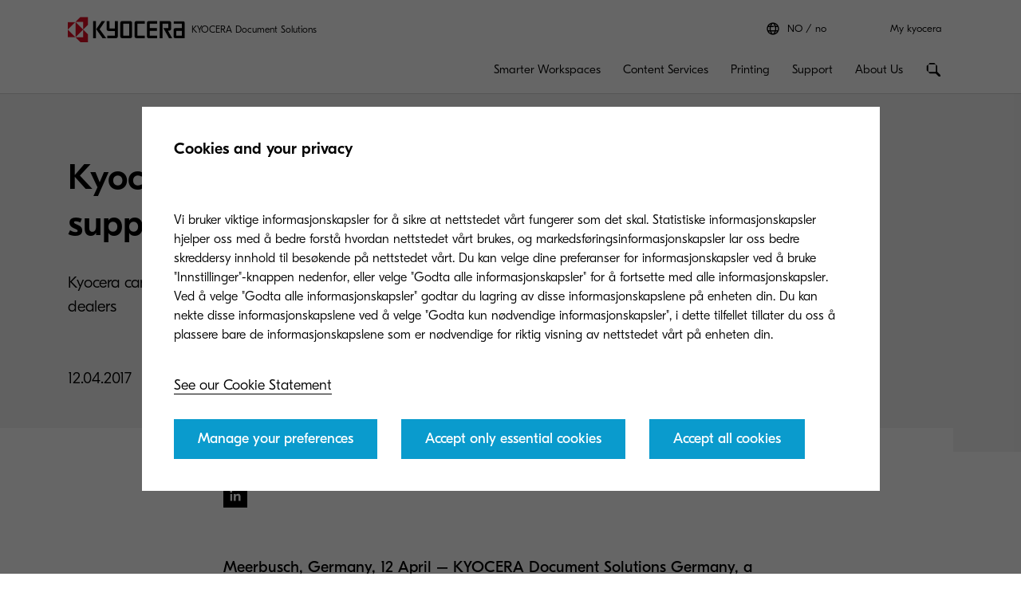

--- FILE ---
content_type: text/html;charset=utf-8
request_url: https://www.kyoceradocumentsolutions.no/no/about-us/contact-us/press/kyocera-crowned-germany-s-top-printing-supplier-by-sales-profess.html
body_size: 19122
content:
 <!DOCTYPE HTML>
<html lang="no-NO">
    <head>
    <meta charset="UTF-8"/>
    



  <script defer="defer" type="text/javascript" src="/.rum/@adobe/helix-rum-js@%5E2/dist/rum-standalone.js"></script>
<link rel="preload" href="/etc.clientlibs/kdc-global/clientlibs/clientlib-migrate/resources/fonts/GT-Eesti-Pro-Light.woff2" as="font" type="font/woff2" crossorigin/>
  <link rel="preload" href="/etc.clientlibs/kdc-global/clientlibs/clientlib-migrate/resources/fonts/GT-Eesti-Pro-Regular.woff2" as="font" type="font/woff2" crossorigin/>
  <link rel="preload" href="/etc.clientlibs/kdc-global/clientlibs/clientlib-migrate/resources/fonts/GT-Eesti-Pro-Medium.woff2" as="font" type="font/woff2" crossorigin/>


<!-- Migrated SiteStructure model class from Kyocera to KDC-GLOBAL -->
<script data-datalayer-script data-datalayer-event-schema='
  {
      &quot;event&quot;: {
          &quot;eventName&quot;: &quot;&quot;,
          &quot;eventAction&quot;: &quot;&quot;,
          &quot;eventComponent&quot;: &quot;&quot;,
          &quot;eventType&quot;: &quot;&quot;
         }
  }' data-datalayer-profile-schema='
  {
      &quot;profile&quot;: {
          &quot;userType&quot;: &quot;&quot;,
          &quot;loginStatus&quot;: &quot;&quot;,
          &quot;userId&quot;: &quot;&quot;,
          &quot;ckCatAnalytics&quot;: &quot;&quot;,
          &quot;ckCatMarketing&quot;: &quot;&quot;
         }
  }' data-datalayer-search-schema='
  {
      &quot;search&quot;: {
          &quot;searchTerm&quot;: &quot;&quot;
         }
  }' data-datalayer-product-schema='
  {
    &quot;product&quot;: {
      &quot;businessCategory&quot;: &quot;&quot;,
      &quot;label&quot;: &quot;&quot;,
      &quot;productClass&quot;: &quot;&quot;,
      &quot;name&quot;: &quot;&quot;
      }
  }' data-launch-url="//assets.adobedtm.com/1e42da7e0aa8/c15b59a3fb7c/launch-577eaeac4f68.min.js">
  window.dataLayer = [{
    'page': {
      'pageName': 'Kyocera crowned Germany\x27s top printing supplier by sales professionals',
      'pageType': '\/conf\/kdc\u002Dglobal\/settings\/wcm\/templates\/press\u002Drelease\u002Dtemplate',
      'market': 'no',
      'language': 'no',
      'siteSection': 'about\u002Dus'
    }
  }];
</script>


<meta property="og:title" content="Kyocera crowned Germany&#39;s top printing supplier by sales professionals"/>
<meta name="twitter:title" content="Kyocera crowned Germany&#39;s top printing supplier by sales professionals"/>
<meta property="og:description"/>
<meta name="twitter:description"/>


<meta property="og:image" content="https://www.kyoceradocumentsolutions.no/content/dam/kyocera/common/images/large-square/square-540x540-press-release.jpg"/>
<meta name="twitter:image" content="https://www.kyoceradocumentsolutions.no/content/dam/kyocera/common/images/large-square/square-540x540-press-release.jpg"/>
<meta property="og:type" content="website"/>
<meta name="twitter:card" content="summary"/>


<meta property="og:url" content="https://www.kyoceradocumentsolutions.no/no/about-us/contact-us/press/kyocera-crowned-germany-s-top-printing-supplier-by-sales-profess.html"/>
<meta name="twitter:url" content="https://www.kyoceradocumentsolutions.no/no/about-us/contact-us/press/kyocera-crowned-germany-s-top-printing-supplier-by-sales-profess.html"/>











<script type="application/ld+json">
  {
    "@context": "http://schema.org",
    "@type": "Organization",
    "name": "KYOCERA Document Solutions",
    "logo": "https://www.kyoceradocumentsolutions.no/content/dam/kyocera/common/images/logo/kyocera-logo.svg",
    "telephone": "",
    "address": {
      "@type": "PostalAddress",
      "streetAddress": "",
      "addressLocality": "",
      "addressRegion": "",
      "addressCountry": "",
      "postalCode": ""
    },
    "url": "https://www.kyoceradocumentsolutions.no/no/about-us/contact-us/press/kyocera-crowned-germany-s-top-printing-supplier-by-sales-profess.html"
  }
</script>






<!--Taking out product schema temporarily, once we have the required data we will add it back-->
<!--<sly data-sly-include="social/productSchema.html"></sly>-->





<meta http-equiv="X-UA-Compatible" content="IE=edge"/>
<meta name="viewport" content="width=device-width, initial-scale=1"/>




    
<link rel="stylesheet" href="/etc.clientlibs/kdc-global/clientlibs/clientlib-dependencies.lc-d41d8cd98f00b204e9800998ecf8427e-lc.min.css" type="text/css">
<link rel="stylesheet" href="/etc.clientlibs/kdc-global/clientlibs/clientlib-base.lc-ab9615ddb3c180b4ddb8899ab0e01c69-lc.min.css" type="text/css">
<link rel="stylesheet" href="/etc.clientlibs/kdc-global/clientlibs/clientlib-migrate.lc-0f1cc0d7e1fff19dafaf2d334ab95b75-lc.min.css" type="text/css">





<script>
    const reCaptchaScript = document.createElement('script');
    reCaptchaScript.type = 'text/javascript';
    reCaptchaScript.async = true;
    reCaptchaScript.defer = true;
    reCaptchaScript.src = 'https://www.google.com/recaptcha/api.js';
    document.head.append(reCaptchaScript);
  </script>



<title>Kyocera crowned Germany&#39;s top printing supplier by sales professionals</title>












    
    

    

    
    
    
    
    

    
</head>
    <!-- Migrated DistinguisherModel sling model from Kyocera to KDC-GLOBAL -->
       <body data-template="kyocera" role="main">
       
       
       
       <div class="root container responsivegrid">

    
    <div id="container-4ca90156c1" class="cmp-container">
        


<div class="aem-Grid aem-Grid--12 aem-Grid--default--12 ">
    
    <div class="experiencefragment kda-kdem-header aem-GridColumn aem-GridColumn--default--12">
<div id="experiencefragment-145c2555a4" class="cmp-experiencefragment cmp-experiencefragment--common-header">


    
    <div id="container-1f5ec3dcda" class="cmp-container">
        


<div class="aem-Grid aem-Grid--12 aem-Grid--default--12 ">
    
    <div class="container responsivegrid kdc-container--fixed aem-GridColumn aem-GridColumn--default--12">

    
    <div id="container-3211e59c7f" class="cmp-container">
        


<div class="aem-Grid aem-Grid--12 aem-Grid--default--12 ">
    
    <div class="header base page basicpage aem-GridColumn aem-GridColumn--default--12"><!-- SDI include (path: /content/experience-fragments/kyocera/no/public/no/header/common-header/master/_jcr_content/root/container/header.nocache.html/kdc-global/components/structure/header, resourceType: kdc-global/components/structure/header) -->

<header class="l-header" id="content__experience-fragments__kyocera__no__public__no__header__common-header__master__jcr__content__root__container__header" data-login-trigger-container>
  <div class="l-container l-header__container-top">
    <div class="l-header__logo-container">
      <div class="kdc-header-sitename c-logo">
    <div id="logo-c2b99131ff">
        
            <a class="kdc-header-sitename-brands__logo" href="/no.html">
                <img alt="KYOCERA Document Solutions Norge" src="/content/dam/kyocera-group-assets/shared/images/logo/kyocera-logo.svg"/>
            </a>
        
        <div class="kdc-header-sitename__text">
            <p>KYOCERA Document Solutions</p>
        </div>
    </div>


    
</div>
    </div>
    

<div class="l-header__tools l-header-tools">
    <div class="l-container l-header-tools__container">
        <ul class="l-header-tools__list">
            <li class="l-header__language-selector" aria-label="Language selector">
  <a class="l-header__language-selector-link" href="https://www.kyoceradocumentsolutions.no/no/about-us/contact-us/kyocera-around-the-world.html">
    <div class="l-header__language-icon c-icon">
      <svg>
        <use xlink:href="#icon-globe"></use>
      </svg>
    </div>
    <span class="l-header__language-abbreviation">NO</span>
    <span class="l-header__country-name">no</span>
  </a>
</li>

            
            <li class="l-header-tools__item">
                <a data-datalayer-event='{"event":{"eventName":"Partner Login","eventAction":"search","eventComponent":"search","eventType":"cta"}}' href="/no/my-kyocera.html" class="l-header-tools__link" aria-label="Login to your account">My kyocera </a>
                
            </li>
            
        </ul>
    </div>
</div>





  </div>
  <div class="l-container l-header__container-bottom">
    <div class="l-header__container l-header__wrapper">
        

<div class="l-header__buttons-container">
  <li class="l-header__language-selector" aria-label="Language selector">
  <a class="l-header__language-selector-link" href="https://www.kyoceradocumentsolutions.no/no/about-us/contact-us/kyocera-around-the-world.html">
    <div class="l-header__language-icon c-icon">
      <svg>
        <use xlink:href="#icon-globe"></use>
      </svg>
    </div>
    <span class="l-header__language-abbreviation">NO</span>
    <span class="l-header__country-name">no</span>
  </a>
</li>

  <div class="l-header-buttons">
    
    <a title="My kyocera" class="l-header-buttons__item l-header-user-panel__button" href="/no/my-kyocera.html" data-datalayer-event="{"event":{"eventName":"Partner Login","eventAction":"search","eventComponent":"search","eventType":"cta"}}">
    <span class="l-header-buttons__icon c-icon c-icon--sm">
          <svg role="img"><use xlink:href="#icon-user"></use></svg>
        </span>
    </a>
    

    
    
  </div>
</div>

            <div class="nav navigation kda-kdem-nav__heirarchy"><div class="navigation-wrapper" data-nav data-nav-menu>

    <!-- Header Buttons -->
    <div class="l-header__buttons-container">
        <div class="l-header-buttons">
            <button title="Menu" class="l-header-buttons__item l-header-buttons__item--toggle" data-nav-trigger="nav" data-nav-item="">
                <span class="l-header-buttons__icon c-icon c-icon--sm">
                    <svg>
                        <use xlink:href="#icon-menu"></use>
                    </svg>
                </span>
                <span class="l-header-buttons__icon c-icon c-icon--sm">
                    <svg>
                        <use xlink:href="#icon-close"></use>
                    </svg>
                </span>
            </button>
        </div>
    </div>

    <!-- Navigation Menu -->
    <nav id="navigation-74c8fe5fab" class="cmp-navigation" itemscope itemtype="http://schema.org/SiteNavigationElement" data-nav-menu="nav" role="navigation">

        <ul class="cmp-navigation__group">
            <li class="cmp-navigation__item cmp-navigation__item--level-0 cmp-navigation__item--active">
                <a data-cmp-clickable class="cmp-navigation__item-link">
                </a>
                <ul class="cmp-navigation__group cmp-navigation__group--level-1 cmp-navigation__group--main" data-nav-menu="main">
                    <li class="cmp-navigation__item cmp-navigation__item--level-1">

                        <!-- Navigation Link -->
                        <a data-nav-trigger="smarter-workspaces" class="cmp-navigation__item-link cmp-navigation__item-link--primary " href="/no/smarter-workspaces.html">
                            <span class="cmp-navigation__item-back cmp-navigation__item-icon cmp-navigation__item-icon--sm">
                                <svg>
                                    <use xlink:href="#icon-arrow-left"></use>
                                </svg>
                            </span>
                            <span>Smarter Workspaces</span>
                        </a>

                        <!-- Submenu -->
                        <div class="cmp-navigation__wrapper" data-nav-menu="smarter-workspaces">
                            <div class="cmp-navigation__container">
                                <aside class="cmp-navigation__teaser">
                                    <div class="cmp-navigation__teaser-content">
                                        <span class="cmp-navigation__teaser-title cmp-navigation__teaser-title--h2 cmp-navigation__teaser-title--spacer-m">
                                            Smarter Workspaces
                                        </span>
                                        <p class="cmp-navigation__teaser-text">
                                            We combine professional expertise with a human kind of partnership.
                                        </p>
                                    </div>

                                    
                                        <div class="button kdc-button kdc-button--mobile">
                                            <a class="cmp-button cmp-button--justify-center" href="/no/smarter-workspaces.html">
                                                <span class="cmp-button__text">Discover how</span>
                                            </a>
                                        </div>
                                    

                                    
                                        <div class="button kdc-button kdc-button--desktop">
                                            <a class="cmp-button cmp-button--justify-center" href="/no/smarter-workspaces.html">
                                                <span class="cmp-button__text">Discover how</span>
                                            </a>
                                        </div>
                                    
                                </aside>

                        <!-- Submenu Content -->
                        
                            <ul class="cmp-navigation__group cmp-navigation__group--level-2 cmp-navigation__group--nested">
                                <li class="cmp-navigation__item cmp-navigation__item--level-2">
                                    
        <a data-nav-trigger="business-challenges" class="cmp-navigation__item-link cmp-navigation__item-link--secondary " href="/no/smarter-workspaces/business-challenges.html">
            <span class="cmp-navigation__item-label">
                
                
                Business Challenges
                
                <span class="cmp-navigation__item-underline">
                    <svg class="cmp-navigation__item-underline-svg">
                        <use xlink:href="#icon-gesture-underline"></use>
                    </svg>
                </span>
            </span>
        </a>

                                    <ul class="cmp-navigation__group cmp-navigation__group--level-3 cmp-navigation__group--nested" data-nav-menu="business-challenges">
                                        
                                            <li class="cmp-navigation__item cmp-navigation__item--level-3">
                                                
        <a data-nav-trigger="business-challenges" class="cmp-navigation__item-link  " href="/no/smarter-workspaces/business-challenges.html">
            <span class="cmp-navigation__item-label">
                
                Business Challenges
                
                
                <span class="cmp-navigation__item-underline">
                    <svg class="cmp-navigation__item-underline-svg">
                        <use xlink:href="#icon-gesture-underline"></use>
                    </svg>
                </span>
            </span>
        </a>

                                            </li>
                                        
                                        <li class="cmp-navigation__item
                                        cmp-navigation__item--level-3">
                                            
        <a data-nav-trigger="the-cloud" class="cmp-navigation__item-link  " href="/no/smarter-workspaces/business-challenges/the-cloud.html">
            <span class="cmp-navigation__item-label">
                
                The Cloud
                
                
                <span class="cmp-navigation__item-underline">
                    <svg class="cmp-navigation__item-underline-svg">
                        <use xlink:href="#icon-gesture-underline"></use>
                    </svg>
                </span>
            </span>
        </a>

                                        </li>
<li class="cmp-navigation__item
                                        cmp-navigation__item--level-3">
                                            
        <a data-nav-trigger="security" class="cmp-navigation__item-link  " href="/no/smarter-workspaces/business-challenges/security.html">
            <span class="cmp-navigation__item-label">
                
                Security
                
                
                <span class="cmp-navigation__item-underline">
                    <svg class="cmp-navigation__item-underline-svg">
                        <use xlink:href="#icon-gesture-underline"></use>
                    </svg>
                </span>
            </span>
        </a>

                                        </li>
<li class="cmp-navigation__item
                                        cmp-navigation__item--level-3">
                                            
        <a data-nav-trigger="paperless" class="cmp-navigation__item-link  " href="/no/smarter-workspaces/business-challenges/paperless.html">
            <span class="cmp-navigation__item-label">
                
                Paperless
                
                
                <span class="cmp-navigation__item-underline">
                    <svg class="cmp-navigation__item-underline-svg">
                        <use xlink:href="#icon-gesture-underline"></use>
                    </svg>
                </span>
            </span>
        </a>

                                        </li>
<li class="cmp-navigation__item
                                        cmp-navigation__item--level-3">
                                            
        <a data-nav-trigger="mobility" class="cmp-navigation__item-link  " href="/no/smarter-workspaces/business-challenges/mobility.html">
            <span class="cmp-navigation__item-label">
                
                Mobility
                
                
                <span class="cmp-navigation__item-underline">
                    <svg class="cmp-navigation__item-underline-svg">
                        <use xlink:href="#icon-gesture-underline"></use>
                    </svg>
                </span>
            </span>
        </a>

                                        </li>
<li class="cmp-navigation__item
                                        cmp-navigation__item--level-3">
                                            
        <a data-nav-trigger="innovation" class="cmp-navigation__item-link  " href="/no/smarter-workspaces/business-challenges/innovation.html">
            <span class="cmp-navigation__item-label">
                
                Innovation
                
                
                <span class="cmp-navigation__item-underline">
                    <svg class="cmp-navigation__item-underline-svg">
                        <use xlink:href="#icon-gesture-underline"></use>
                    </svg>
                </span>
            </span>
        </a>

                                        </li>

                                    </ul>
                                
                                <li class="cmp-navigation__item cmp-navigation__item--level-2">
                                    
        <a data-nav-trigger="insights-hub" class="cmp-navigation__item-link cmp-navigation__item-link--secondary " href="/no/smarter-workspaces/insights-hub/insights-from-kyocera.html">
            <span class="cmp-navigation__item-label">
                
                
                Insights Hub
                
                <span class="cmp-navigation__item-underline">
                    <svg class="cmp-navigation__item-underline-svg">
                        <use xlink:href="#icon-gesture-underline"></use>
                    </svg>
                </span>
            </span>
        </a>

                                    <ul class="cmp-navigation__group cmp-navigation__group--level-3 cmp-navigation__group--nested" data-nav-menu="insights-hub">
                                        
                                            <li class="cmp-navigation__item cmp-navigation__item--level-3">
                                                
        <a data-nav-trigger="insights-hub" class="cmp-navigation__item-link  " href="/no/smarter-workspaces/insights-hub/insights-from-kyocera.html">
            <span class="cmp-navigation__item-label">
                
                Insights from Kyocera
                
                
                <span class="cmp-navigation__item-underline">
                    <svg class="cmp-navigation__item-underline-svg">
                        <use xlink:href="#icon-gesture-underline"></use>
                    </svg>
                </span>
            </span>
        </a>

                                            </li>
                                        
                                        <li class="cmp-navigation__item
                                        cmp-navigation__item--level-3">
                                            
        <a data-nav-trigger="articles" class="cmp-navigation__item-link  " href="/no/smarter-workspaces/insights-hub/articles.html">
            <span class="cmp-navigation__item-label">
                
                Articles
                
                
                <span class="cmp-navigation__item-underline">
                    <svg class="cmp-navigation__item-underline-svg">
                        <use xlink:href="#icon-gesture-underline"></use>
                    </svg>
                </span>
            </span>
        </a>

                                        </li>
<li class="cmp-navigation__item
                                        cmp-navigation__item--level-3">
                                            
        <a data-nav-trigger="whitepapers" class="cmp-navigation__item-link  " href="/no/smarter-workspaces/insights-hub/whitepapers.html">
            <span class="cmp-navigation__item-label">
                
                Whitepapers
                
                
                <span class="cmp-navigation__item-underline">
                    <svg class="cmp-navigation__item-underline-svg">
                        <use xlink:href="#icon-gesture-underline"></use>
                    </svg>
                </span>
            </span>
        </a>

                                        </li>
<li class="cmp-navigation__item
                                        cmp-navigation__item--level-3">
                                            
        <a data-nav-trigger="e-books" class="cmp-navigation__item-link  " href="/no/smarter-workspaces/insights-hub/e-books.html">
            <span class="cmp-navigation__item-label">
                
                E-books
                
                
                <span class="cmp-navigation__item-underline">
                    <svg class="cmp-navigation__item-underline-svg">
                        <use xlink:href="#icon-gesture-underline"></use>
                    </svg>
                </span>
            </span>
        </a>

                                        </li>
<li class="cmp-navigation__item
                                        cmp-navigation__item--level-3">
                                            
        <a data-nav-trigger="case-studies" class="cmp-navigation__item-link  " href="/no/smarter-workspaces/insights-hub/case-studies.html">
            <span class="cmp-navigation__item-label">
                
                Case Studies
                
                
                <span class="cmp-navigation__item-underline">
                    <svg class="cmp-navigation__item-underline-svg">
                        <use xlink:href="#icon-gesture-underline"></use>
                    </svg>
                </span>
            </span>
        </a>

                                        </li>

                                    </ul>
                                
                                <li class="cmp-navigation__item cmp-navigation__item--level-2">
                                    
        <a data-nav-trigger="sustainability-report-economist-impact" class="cmp-navigation__item-link cmp-navigation__item-link--secondary " href="/no/smarter-workspaces/sustainability-report-economist-impact.html">
            <span class="cmp-navigation__item-label">
                
                
                The Economist
                
                <span class="cmp-navigation__item-underline">
                    <svg class="cmp-navigation__item-underline-svg">
                        <use xlink:href="#icon-gesture-underline"></use>
                    </svg>
                </span>
            </span>
        </a>

                                    
                                
                            </div>
                        </div>
                    </li>
                
                    <li class="cmp-navigation__item cmp-navigation__item--level-1">

                        <!-- Navigation Link -->
                        <a data-nav-trigger="content-services" class="cmp-navigation__item-link cmp-navigation__item-link--primary " href="/no/content-services.html">
                            <span class="cmp-navigation__item-back cmp-navigation__item-icon cmp-navigation__item-icon--sm">
                                <svg>
                                    <use xlink:href="#icon-arrow-left"></use>
                                </svg>
                            </span>
                            <span>Content Services</span>
                        </a>

                        <!-- Submenu -->
                        <div class="cmp-navigation__wrapper" data-nav-menu="content-services">
                            <div class="cmp-navigation__container">
                                <aside class="cmp-navigation__teaser">
                                    <div class="cmp-navigation__teaser-content">
                                        <span class="cmp-navigation__teaser-title cmp-navigation__teaser-title--h2 cmp-navigation__teaser-title--spacer-m">
                                            Content Services
                                        </span>
                                        <p class="cmp-navigation__teaser-text">
                                            Personalised technology solutions to help your organisation gain a competitive advantage.
                                        </p>
                                    </div>

                                    
                                        <div class="button kdc-button kdc-button--mobile">
                                            <a class="cmp-button cmp-button--justify-center" href="/no/content-services.html">
                                                <span class="cmp-button__text">Discover how</span>
                                            </a>
                                        </div>
                                    

                                    
                                        <div class="button kdc-button kdc-button--desktop">
                                            <a class="cmp-button cmp-button--justify-center" href="/no/content-services.html">
                                                <span class="cmp-button__text">Discover how</span>
                                            </a>
                                        </div>
                                    
                                </aside>

                        <!-- Submenu Content -->
                        
                            <ul class="cmp-navigation__group cmp-navigation__group--level-2 cmp-navigation__group--nested">
                                <li class="cmp-navigation__item cmp-navigation__item--level-2">
                                    
        <a data-nav-trigger="departments" class="cmp-navigation__item-link cmp-navigation__item-link--secondary " href="/no/content-services/departments.html">
            <span class="cmp-navigation__item-label">
                
                
                Departments
                
                <span class="cmp-navigation__item-underline">
                    <svg class="cmp-navigation__item-underline-svg">
                        <use xlink:href="#icon-gesture-underline"></use>
                    </svg>
                </span>
            </span>
        </a>

                                    <ul class="cmp-navigation__group cmp-navigation__group--level-3 cmp-navigation__group--nested" data-nav-menu="departments">
                                        
                                            <li class="cmp-navigation__item cmp-navigation__item--level-3">
                                                
        <a data-nav-trigger="departments" class="cmp-navigation__item-link  " href="/no/content-services/departments.html">
            <span class="cmp-navigation__item-label">
                
                Departments
                
                
                <span class="cmp-navigation__item-underline">
                    <svg class="cmp-navigation__item-underline-svg">
                        <use xlink:href="#icon-gesture-underline"></use>
                    </svg>
                </span>
            </span>
        </a>

                                            </li>
                                        
                                        <li class="cmp-navigation__item
                                        cmp-navigation__item--level-3">
                                            
        <a data-nav-trigger="sales" class="cmp-navigation__item-link  " href="/no/content-services/departments/sales.html">
            <span class="cmp-navigation__item-label">
                
                Sales
                
                
                <span class="cmp-navigation__item-underline">
                    <svg class="cmp-navigation__item-underline-svg">
                        <use xlink:href="#icon-gesture-underline"></use>
                    </svg>
                </span>
            </span>
        </a>

                                        </li>
<li class="cmp-navigation__item
                                        cmp-navigation__item--level-3">
                                            
        <a data-nav-trigger="logistics" class="cmp-navigation__item-link  " href="/no/content-services/departments/logistics.html">
            <span class="cmp-navigation__item-label">
                
                Logistics
                
                
                <span class="cmp-navigation__item-underline">
                    <svg class="cmp-navigation__item-underline-svg">
                        <use xlink:href="#icon-gesture-underline"></use>
                    </svg>
                </span>
            </span>
        </a>

                                        </li>
<li class="cmp-navigation__item
                                        cmp-navigation__item--level-3">
                                            
        <a data-nav-trigger="finance-accounting" class="cmp-navigation__item-link  " href="/no/content-services/departments/finance-accounting.html">
            <span class="cmp-navigation__item-label">
                
                Finance and Accounting
                
                
                <span class="cmp-navigation__item-underline">
                    <svg class="cmp-navigation__item-underline-svg">
                        <use xlink:href="#icon-gesture-underline"></use>
                    </svg>
                </span>
            </span>
        </a>

                                        </li>
<li class="cmp-navigation__item
                                        cmp-navigation__item--level-3">
                                            
        <a data-nav-trigger="procurement" class="cmp-navigation__item-link  " href="/no/content-services/departments/procurement.html">
            <span class="cmp-navigation__item-label">
                
                Procurement
                
                
                <span class="cmp-navigation__item-underline">
                    <svg class="cmp-navigation__item-underline-svg">
                        <use xlink:href="#icon-gesture-underline"></use>
                    </svg>
                </span>
            </span>
        </a>

                                        </li>

                                    </ul>
                                
                                <li class="cmp-navigation__item cmp-navigation__item--level-2">
                                    
        <a data-nav-trigger="industry" class="cmp-navigation__item-link cmp-navigation__item-link--secondary " href="/no/content-services/industry.html">
            <span class="cmp-navigation__item-label">
                
                
                Industries
                
                <span class="cmp-navigation__item-underline">
                    <svg class="cmp-navigation__item-underline-svg">
                        <use xlink:href="#icon-gesture-underline"></use>
                    </svg>
                </span>
            </span>
        </a>

                                    <ul class="cmp-navigation__group cmp-navigation__group--level-3 cmp-navigation__group--nested" data-nav-menu="industry">
                                        
                                            <li class="cmp-navigation__item cmp-navigation__item--level-3">
                                                
        <a data-nav-trigger="industry" class="cmp-navigation__item-link  " href="/no/content-services/industry.html">
            <span class="cmp-navigation__item-label">
                
                Industries
                
                
                <span class="cmp-navigation__item-underline">
                    <svg class="cmp-navigation__item-underline-svg">
                        <use xlink:href="#icon-gesture-underline"></use>
                    </svg>
                </span>
            </span>
        </a>

                                            </li>
                                        
                                        <li class="cmp-navigation__item
                                        cmp-navigation__item--level-3">
                                            
        <a data-nav-trigger="healthcare" class="cmp-navigation__item-link  " href="/no/content-services/industry/healthcare.html">
            <span class="cmp-navigation__item-label">
                
                Healthcare
                
                
                <span class="cmp-navigation__item-underline">
                    <svg class="cmp-navigation__item-underline-svg">
                        <use xlink:href="#icon-gesture-underline"></use>
                    </svg>
                </span>
            </span>
        </a>

                                        </li>
<li class="cmp-navigation__item
                                        cmp-navigation__item--level-3">
                                            
        <a data-nav-trigger="financial-services" class="cmp-navigation__item-link  " href="/no/content-services/industry/financial-services.html">
            <span class="cmp-navigation__item-label">
                
                Financial Services
                
                
                <span class="cmp-navigation__item-underline">
                    <svg class="cmp-navigation__item-underline-svg">
                        <use xlink:href="#icon-gesture-underline"></use>
                    </svg>
                </span>
            </span>
        </a>

                                        </li>
<li class="cmp-navigation__item
                                        cmp-navigation__item--level-3">
                                            
        <a data-nav-trigger="government" class="cmp-navigation__item-link  " href="/no/content-services/industry/government.html">
            <span class="cmp-navigation__item-label">
                
                Government 
                
                
                <span class="cmp-navigation__item-underline">
                    <svg class="cmp-navigation__item-underline-svg">
                        <use xlink:href="#icon-gesture-underline"></use>
                    </svg>
                </span>
            </span>
        </a>

                                        </li>
<li class="cmp-navigation__item
                                        cmp-navigation__item--level-3">
                                            
        <a data-nav-trigger="insurance" class="cmp-navigation__item-link  " href="/no/content-services/industry/insurance.html">
            <span class="cmp-navigation__item-label">
                
                Insurance
                
                
                <span class="cmp-navigation__item-underline">
                    <svg class="cmp-navigation__item-underline-svg">
                        <use xlink:href="#icon-gesture-underline"></use>
                    </svg>
                </span>
            </span>
        </a>

                                        </li>
<li class="cmp-navigation__item
                                        cmp-navigation__item--level-3">
                                            
        <a data-nav-trigger="education" class="cmp-navigation__item-link  " href="/no/content-services/industry/education.html">
            <span class="cmp-navigation__item-label">
                
                Education
                
                
                <span class="cmp-navigation__item-underline">
                    <svg class="cmp-navigation__item-underline-svg">
                        <use xlink:href="#icon-gesture-underline"></use>
                    </svg>
                </span>
            </span>
        </a>

                                        </li>
<li class="cmp-navigation__item
                                        cmp-navigation__item--level-3">
                                            
        <a data-nav-trigger="manufacturing" class="cmp-navigation__item-link  " href="/no/content-services/industry/manufacturing.html">
            <span class="cmp-navigation__item-label">
                
                Manufacturing
                
                
                <span class="cmp-navigation__item-underline">
                    <svg class="cmp-navigation__item-underline-svg">
                        <use xlink:href="#icon-gesture-underline"></use>
                    </svg>
                </span>
            </span>
        </a>

                                        </li>

                                    </ul>
                                
                                <li class="cmp-navigation__item cmp-navigation__item--level-2">
                                    
        <a data-nav-trigger="solutions" class="cmp-navigation__item-link cmp-navigation__item-link--secondary " href="/no/content-services/solutions.html">
            <span class="cmp-navigation__item-label">
                
                
                Solutions
                
                <span class="cmp-navigation__item-underline">
                    <svg class="cmp-navigation__item-underline-svg">
                        <use xlink:href="#icon-gesture-underline"></use>
                    </svg>
                </span>
            </span>
        </a>

                                    <ul class="cmp-navigation__group cmp-navigation__group--level-3 cmp-navigation__group--nested" data-nav-menu="solutions">
                                        
                                            <li class="cmp-navigation__item cmp-navigation__item--level-3">
                                                
        <a data-nav-trigger="solutions" class="cmp-navigation__item-link  " href="/no/content-services/solutions.html">
            <span class="cmp-navigation__item-label">
                
                Solutions
                
                
                <span class="cmp-navigation__item-underline">
                    <svg class="cmp-navigation__item-underline-svg">
                        <use xlink:href="#icon-gesture-underline"></use>
                    </svg>
                </span>
            </span>
        </a>

                                            </li>
                                        
                                        <li class="cmp-navigation__item
                                        cmp-navigation__item--level-3">
                                            
        <a data-nav-trigger="collaboration" class="cmp-navigation__item-link  " href="/no/content-services/solutions/collaboration.html">
            <span class="cmp-navigation__item-label">
                
                Collaboration
                
                
                <span class="cmp-navigation__item-underline">
                    <svg class="cmp-navigation__item-underline-svg">
                        <use xlink:href="#icon-gesture-underline"></use>
                    </svg>
                </span>
            </span>
        </a>

                                        </li>
<li class="cmp-navigation__item
                                        cmp-navigation__item--level-3">
                                            
        <a data-nav-trigger="business-management-content" class="cmp-navigation__item-link  " href="/no/content-services/solutions/business-management-content.html">
            <span class="cmp-navigation__item-label">
                
                Business Management Content
                
                
                <span class="cmp-navigation__item-underline">
                    <svg class="cmp-navigation__item-underline-svg">
                        <use xlink:href="#icon-gesture-underline"></use>
                    </svg>
                </span>
            </span>
        </a>

                                        </li>
<li class="cmp-navigation__item
                                        cmp-navigation__item--level-3">
                                            
        <a data-nav-trigger="capture" class="cmp-navigation__item-link  " href="/no/content-services/solutions/capture.html">
            <span class="cmp-navigation__item-label">
                
                Capture
                
                
                <span class="cmp-navigation__item-underline">
                    <svg class="cmp-navigation__item-underline-svg">
                        <use xlink:href="#icon-gesture-underline"></use>
                    </svg>
                </span>
            </span>
        </a>

                                        </li>

                                    </ul>
                                
                            </div>
                        </div>
                    </li>
                
                    <li class="cmp-navigation__item cmp-navigation__item--level-1">

                        <!-- Navigation Link -->
                        <a data-nav-trigger="products" class="cmp-navigation__item-link cmp-navigation__item-link--primary " href="/no/products.html">
                            <span class="cmp-navigation__item-back cmp-navigation__item-icon cmp-navigation__item-icon--sm">
                                <svg>
                                    <use xlink:href="#icon-arrow-left"></use>
                                </svg>
                            </span>
                            <span>Printing</span>
                        </a>

                        <!-- Submenu -->
                        <div class="cmp-navigation__wrapper" data-nav-menu="products">
                            <div class="cmp-navigation__container">
                                <aside class="cmp-navigation__teaser">
                                    <div class="cmp-navigation__teaser-content">
                                        <span class="cmp-navigation__teaser-title cmp-navigation__teaser-title--h2 cmp-navigation__teaser-title--spacer-m">
                                            Printing
                                        </span>
                                        <p class="cmp-navigation__teaser-text">
                                            Benefit from smart ideas, lower costs, greater productivity. Choose from award-winning printers, software solutions and consumables
                                        </p>
                                    </div>

                                    
                                        <div class="button kdc-button kdc-button--mobile">
                                            <a class="cmp-button cmp-button--justify-center" href="/no/products.html">
                                                <span class="cmp-button__text">Search now</span>
                                            </a>
                                        </div>
                                    

                                    
                                        <div class="button kdc-button kdc-button--desktop">
                                            <a class="cmp-button cmp-button--justify-center" href="/no/products.html">
                                                <span class="cmp-button__text">Search now</span>
                                            </a>
                                        </div>
                                    
                                </aside>

                        <!-- Submenu Content -->
                        
                            <ul class="cmp-navigation__group cmp-navigation__group--level-2 cmp-navigation__group--nested">
                                <li class="cmp-navigation__item cmp-navigation__item--level-2">
                                    
        <a data-nav-trigger="printers" class="cmp-navigation__item-link cmp-navigation__item-link--secondary " href="/no/products/printers.html">
            <span class="cmp-navigation__item-label">
                
                
                Printers
                
                <span class="cmp-navigation__item-underline">
                    <svg class="cmp-navigation__item-underline-svg">
                        <use xlink:href="#icon-gesture-underline"></use>
                    </svg>
                </span>
            </span>
        </a>

                                    
                                
                                <li class="cmp-navigation__item cmp-navigation__item--level-2">
                                    
        <a data-nav-trigger="mfp" class="cmp-navigation__item-link cmp-navigation__item-link--secondary " href="/no/products/mfp.html">
            <span class="cmp-navigation__item-label">
                
                
                MFP
                
                <span class="cmp-navigation__item-underline">
                    <svg class="cmp-navigation__item-underline-svg">
                        <use xlink:href="#icon-gesture-underline"></use>
                    </svg>
                </span>
            </span>
        </a>

                                    
                                
                                <li class="cmp-navigation__item cmp-navigation__item--level-2">
                                    
        <a data-nav-trigger="production-printing" class="cmp-navigation__item-link cmp-navigation__item-link--secondary " href="/no/products/production-printing.html">
            <span class="cmp-navigation__item-label">
                
                
                Production Printing
                
                <span class="cmp-navigation__item-underline">
                    <svg class="cmp-navigation__item-underline-svg">
                        <use xlink:href="#icon-gesture-underline"></use>
                    </svg>
                </span>
            </span>
        </a>

                                    
                                
                                <li class="cmp-navigation__item cmp-navigation__item--level-2">
                                    
        <a data-nav-trigger="software" class="cmp-navigation__item-link cmp-navigation__item-link--secondary " href="/no/products/software.html">
            <span class="cmp-navigation__item-label">
                
                
                Software
                
                <span class="cmp-navigation__item-underline">
                    <svg class="cmp-navigation__item-underline-svg">
                        <use xlink:href="#icon-gesture-underline"></use>
                    </svg>
                </span>
            </span>
        </a>

                                    
                                
                                <li class="cmp-navigation__item cmp-navigation__item--level-2">
                                    
        <a data-nav-trigger="consumables" class="cmp-navigation__item-link cmp-navigation__item-link--secondary " href="/no/products/consumables.html">
            <span class="cmp-navigation__item-label">
                
                
                Consumables
                
                <span class="cmp-navigation__item-underline">
                    <svg class="cmp-navigation__item-underline-svg">
                        <use xlink:href="#icon-gesture-underline"></use>
                    </svg>
                </span>
            </span>
        </a>

                                    
                                
                            </div>
                        </div>
                    </li>
                
                    <li class="cmp-navigation__item cmp-navigation__item--level-1">

                        <!-- Navigation Link -->
                        <a data-nav-trigger="support" class="cmp-navigation__item-link cmp-navigation__item-link--primary " href="/no/support.html">
                            <span class="cmp-navigation__item-back cmp-navigation__item-icon cmp-navigation__item-icon--sm">
                                <svg>
                                    <use xlink:href="#icon-arrow-left"></use>
                                </svg>
                            </span>
                            <span>Support</span>
                        </a>

                        <!-- Submenu -->
                        <div class="cmp-navigation__wrapper" data-nav-menu="support">
                            <div class="cmp-navigation__container">
                                <aside class="cmp-navigation__teaser">
                                    <div class="cmp-navigation__teaser-content">
                                        <span class="cmp-navigation__teaser-title cmp-navigation__teaser-title--h2 cmp-navigation__teaser-title--spacer-m">
                                            Support
                                        </span>
                                        <p class="cmp-navigation__teaser-text">
                                            Get the right help and advice, register a product and see why our commitment to you matters.
                                        </p>
                                    </div>

                                    
                                        <div class="button kdc-button kdc-button--mobile">
                                            <a class="cmp-button cmp-button--justify-center" href="/no/support.html">
                                                <span class="cmp-button__text">Get support</span>
                                            </a>
                                        </div>
                                    

                                    
                                        <div class="button kdc-button kdc-button--desktop">
                                            <a class="cmp-button cmp-button--justify-center" href="/no/support.html">
                                                <span class="cmp-button__text">Get support</span>
                                            </a>
                                        </div>
                                    
                                </aside>

                        <!-- Submenu Content -->
                        
                            <ul class="cmp-navigation__group cmp-navigation__group--level-2 cmp-navigation__group--nested">
                                <li class="cmp-navigation__item cmp-navigation__item--level-2">
                                    
        <a data-nav-trigger="downloads" class="cmp-navigation__item-link cmp-navigation__item-link--secondary " href="/no/support/downloads.html">
            <span class="cmp-navigation__item-label">
                
                
                Downloads
                
                <span class="cmp-navigation__item-underline">
                    <svg class="cmp-navigation__item-underline-svg">
                        <use xlink:href="#icon-gesture-underline"></use>
                    </svg>
                </span>
            </span>
        </a>

                                    
                                
                                <li class="cmp-navigation__item cmp-navigation__item--level-2">
                                    
        <a data-nav-trigger="return-your-toners" class="cmp-navigation__item-link cmp-navigation__item-link--secondary " href="/no/support/return-your-toners/why-use-kyocera-toners.html">
            <span class="cmp-navigation__item-label">
                
                
                KYOCERA toners
                
                <span class="cmp-navigation__item-underline">
                    <svg class="cmp-navigation__item-underline-svg">
                        <use xlink:href="#icon-gesture-underline"></use>
                    </svg>
                </span>
            </span>
        </a>

                                    
                                
                                <li class="cmp-navigation__item cmp-navigation__item--level-2">
                                    
        <a data-nav-trigger="our-support-commitment" class="cmp-navigation__item-link cmp-navigation__item-link--secondary " href="/no/support/our-support-commitment/service-that-connects.html">
            <span class="cmp-navigation__item-label">
                
                
                Our Support Commitment
                
                <span class="cmp-navigation__item-underline">
                    <svg class="cmp-navigation__item-underline-svg">
                        <use xlink:href="#icon-gesture-underline"></use>
                    </svg>
                </span>
            </span>
        </a>

                                    
                                
                                <li class="cmp-navigation__item cmp-navigation__item--level-2">
                                    
        <a data-nav-trigger="security-product-information" class="cmp-navigation__item-link cmp-navigation__item-link--secondary " href="/no/support/security-product-information.html">
            <span class="cmp-navigation__item-label">
                
                
                Product Security Information
                
                <span class="cmp-navigation__item-underline">
                    <svg class="cmp-navigation__item-underline-svg">
                        <use xlink:href="#icon-gesture-underline"></use>
                    </svg>
                </span>
            </span>
        </a>

                                    
                                
                            </div>
                        </div>
                    </li>
                
                    <li class="cmp-navigation__item cmp-navigation__item--level-1">

                        <!-- Navigation Link -->
                        <a data-nav-trigger="about-us" class="cmp-navigation__item-link cmp-navigation__item-link--primary " href="/no/about-us.html">
                            <span class="cmp-navigation__item-back cmp-navigation__item-icon cmp-navigation__item-icon--sm">
                                <svg>
                                    <use xlink:href="#icon-arrow-left"></use>
                                </svg>
                            </span>
                            <span>About Us</span>
                        </a>

                        <!-- Submenu -->
                        <div class="cmp-navigation__wrapper" data-nav-menu="about-us">
                            <div class="cmp-navigation__container">
                                <aside class="cmp-navigation__teaser">
                                    <div class="cmp-navigation__teaser-content">
                                        <span class="cmp-navigation__teaser-title cmp-navigation__teaser-title--h2 cmp-navigation__teaser-title--spacer-m">
                                            About Us
                                        </span>
                                        <p class="cmp-navigation__teaser-text">
                                            Discover our brand, our global activities and commitments and find a fulfilling career
                                        </p>
                                    </div>

                                    
                                        <div class="button kdc-button kdc-button--mobile">
                                            <a class="cmp-button cmp-button--justify-center" href="/no/about-us.html">
                                                <span class="cmp-button__text">Discover</span>
                                            </a>
                                        </div>
                                    

                                    
                                        <div class="button kdc-button kdc-button--desktop">
                                            <a class="cmp-button cmp-button--justify-center" href="/no/about-us.html">
                                                <span class="cmp-button__text">Discover</span>
                                            </a>
                                        </div>
                                    
                                </aside>

                        <!-- Submenu Content -->
                        
                            <ul class="cmp-navigation__group cmp-navigation__group--level-2 cmp-navigation__group--nested">
                                <li class="cmp-navigation__item cmp-navigation__item--level-2">
                                    
        <a data-nav-trigger="our-brand" class="cmp-navigation__item-link cmp-navigation__item-link--secondary " href="/no/about-us/our-brand/the-kyocera-philosophy.html">
            <span class="cmp-navigation__item-label">
                
                
                Our Brand
                
                <span class="cmp-navigation__item-underline">
                    <svg class="cmp-navigation__item-underline-svg">
                        <use xlink:href="#icon-gesture-underline"></use>
                    </svg>
                </span>
            </span>
        </a>

                                    <ul class="cmp-navigation__group cmp-navigation__group--level-3 cmp-navigation__group--nested" data-nav-menu="our-brand">
                                        
                                            <li class="cmp-navigation__item cmp-navigation__item--level-3">
                                                
        <a data-nav-trigger="our-brand" class="cmp-navigation__item-link  " href="/no/about-us/our-brand/the-kyocera-philosophy.html">
            <span class="cmp-navigation__item-label">
                
                The Kyocera Philosophy
                
                
                <span class="cmp-navigation__item-underline">
                    <svg class="cmp-navigation__item-underline-svg">
                        <use xlink:href="#icon-gesture-underline"></use>
                    </svg>
                </span>
            </span>
        </a>

                                            </li>
                                        
                                        <li class="cmp-navigation__item
                                        cmp-navigation__item--level-3">
                                            
        <a data-nav-trigger="kyocera-group" class="cmp-navigation__item-link  " href="/no/about-us/our-brand/kyocera-group.html">
            <span class="cmp-navigation__item-label">
                
                Kyocera Group
                
                
                <span class="cmp-navigation__item-underline">
                    <svg class="cmp-navigation__item-underline-svg">
                        <use xlink:href="#icon-gesture-underline"></use>
                    </svg>
                </span>
            </span>
        </a>

                                        </li>
<li class="cmp-navigation__item
                                        cmp-navigation__item--level-3">
                                            
        <a data-nav-trigger="environmental-policy" class="cmp-navigation__item-link  " href="/no/about-us/our-brand/environmental-policy.html">
            <span class="cmp-navigation__item-label">
                
                Environmental Policy
                
                
                <span class="cmp-navigation__item-underline">
                    <svg class="cmp-navigation__item-underline-svg">
                        <use xlink:href="#icon-gesture-underline"></use>
                    </svg>
                </span>
            </span>
        </a>

                                        </li>
<li class="cmp-navigation__item
                                        cmp-navigation__item--level-3">
                                            
        <a data-nav-trigger="kyocera-new-brand-identity" class="cmp-navigation__item-link  " href="/no/about-us/our-brand/kyocera-new-brand-identity.html">
            <span class="cmp-navigation__item-label">
                
                New brand identity
                
                
                <span class="cmp-navigation__item-underline">
                    <svg class="cmp-navigation__item-underline-svg">
                        <use xlink:href="#icon-gesture-underline"></use>
                    </svg>
                </span>
            </span>
        </a>

                                        </li>

                                    </ul>
                                
                                <li class="cmp-navigation__item cmp-navigation__item--level-2">
                                    
        <a data-nav-trigger="certifications" class="cmp-navigation__item-link cmp-navigation__item-link--secondary " href="/no/about-us/certifications/certification-and-membership.html">
            <span class="cmp-navigation__item-label">
                
                
                Certifications
                
                <span class="cmp-navigation__item-underline">
                    <svg class="cmp-navigation__item-underline-svg">
                        <use xlink:href="#icon-gesture-underline"></use>
                    </svg>
                </span>
            </span>
        </a>

                                    
                                
                                <li class="cmp-navigation__item cmp-navigation__item--level-2">
                                    
        <a data-nav-trigger="partners" class="cmp-navigation__item-link cmp-navigation__item-link--secondary " href="/no/about-us/partners/partners-and-benefits.html">
            <span class="cmp-navigation__item-label">
                
                
                Partners &amp; Benefits
                
                <span class="cmp-navigation__item-underline">
                    <svg class="cmp-navigation__item-underline-svg">
                        <use xlink:href="#icon-gesture-underline"></use>
                    </svg>
                </span>
            </span>
        </a>

                                    
                                
                                <li class="cmp-navigation__item cmp-navigation__item--level-2">
                                    
        <a data-nav-trigger="careers" class="cmp-navigation__item-link cmp-navigation__item-link--secondary " href="/no/about-us/careers/working-at-kyocera.html">
            <span class="cmp-navigation__item-label">
                
                
                Careers
                
                <span class="cmp-navigation__item-underline">
                    <svg class="cmp-navigation__item-underline-svg">
                        <use xlink:href="#icon-gesture-underline"></use>
                    </svg>
                </span>
            </span>
        </a>

                                    
                                
                                <li class="cmp-navigation__item cmp-navigation__item--level-2">
                                    
        <a data-nav-trigger="contact-us" class="cmp-navigation__item-link cmp-navigation__item-link--secondary " href="/no/about-us/contact-us.html">
            <span class="cmp-navigation__item-label">
                
                
                Contact
                
                <span class="cmp-navigation__item-underline">
                    <svg class="cmp-navigation__item-underline-svg">
                        <use xlink:href="#icon-gesture-underline"></use>
                    </svg>
                </span>
            </span>
        </a>

                                    <ul class="cmp-navigation__group cmp-navigation__group--level-3 cmp-navigation__group--nested" data-nav-menu="contact-us">
                                        
                                            <li class="cmp-navigation__item cmp-navigation__item--level-3">
                                                
        <a data-nav-trigger="contact-us" class="cmp-navigation__item-link  " href="/no/about-us/contact-us.html">
            <span class="cmp-navigation__item-label">
                
                Contact Us
                
                
                <span class="cmp-navigation__item-underline">
                    <svg class="cmp-navigation__item-underline-svg">
                        <use xlink:href="#icon-gesture-underline"></use>
                    </svg>
                </span>
            </span>
        </a>

                                            </li>
                                        
                                        <li class="cmp-navigation__item
                                        cmp-navigation__item--level-3">
                                            
        <a data-nav-trigger="press" class="cmp-navigation__item-link  " href="/no/about-us/contact-us/press.html">
            <span class="cmp-navigation__item-label">
                
                Press
                
                
                <span class="cmp-navigation__item-underline">
                    <svg class="cmp-navigation__item-underline-svg">
                        <use xlink:href="#icon-gesture-underline"></use>
                    </svg>
                </span>
            </span>
        </a>

                                        </li>
<li class="cmp-navigation__item
                                        cmp-navigation__item--level-3">
                                            
        <a data-nav-trigger="kyocera-around-the-world" class="cmp-navigation__item-link  " href="/no/about-us/contact-us/kyocera-around-the-world.html">
            <span class="cmp-navigation__item-label">
                
                Kyocera Worldwide
                
                
                <span class="cmp-navigation__item-underline">
                    <svg class="cmp-navigation__item-underline-svg">
                        <use xlink:href="#icon-gesture-underline"></use>
                    </svg>
                </span>
            </span>
        </a>

                                        </li>
<li class="cmp-navigation__item
                                        cmp-navigation__item--level-3">
                                            
        <a data-nav-trigger="kyocera-emea-offices" class="cmp-navigation__item-link  " href="/no/about-us/contact-us/kyocera-emea-offices.html">
            <span class="cmp-navigation__item-label">
                
                Kyocera EMEA
                
                
                <span class="cmp-navigation__item-underline">
                    <svg class="cmp-navigation__item-underline-svg">
                        <use xlink:href="#icon-gesture-underline"></use>
                    </svg>
                </span>
            </span>
        </a>

                                        </li>

                                    </ul>
                                
                            </div>
                        </div>
                    </li>
                
                    <li class="cmp-navigation__item cmp-navigation__item--level-1">

                        <!-- Navigation Link -->
                        <a data-nav-trigger="my-kyocera" class="cmp-navigation__item-link cmp-navigation__item-link--primary cmp-navigation__item-link--secured" rel="nofollow" href="/no/my-kyocera.html">
                            <span class="cmp-navigation__item-back cmp-navigation__item-icon cmp-navigation__item-icon--sm">
                                <svg>
                                    <use xlink:href="#icon-arrow-left"></use>
                                </svg>
                            </span>
                            <span>My Kyocera</span>
                        </a>

                        <!-- Submenu -->
                        <div class="cmp-navigation__wrapper" data-nav-menu="my-kyocera">
                            <div class="cmp-navigation__container">
                                <aside class="cmp-navigation__teaser">
                                    <div class="cmp-navigation__teaser-content">
                                        <span class="cmp-navigation__teaser-title cmp-navigation__teaser-title--h2 cmp-navigation__teaser-title--spacer-m">
                                            My Kyocera
                                        </span>
                                        <p class="cmp-navigation__teaser-text">
                                            With more than 60 years of expertise to benefit from, My Kyocera opens the door to a whole new world of efficiency.
                                        </p>
                                    </div>

                                    
                                        <div class="button kdc-button kdc-button--mobile">
                                            <a class="cmp-button cmp-button--justify-center" href="/no/my-kyocera.html">
                                                <span class="cmp-button__text">Discover more</span>
                                            </a>
                                        </div>
                                    

                                    
                                        <div class="button kdc-button kdc-button--desktop">
                                            <a class="cmp-button cmp-button--justify-center" href="/no/my-kyocera.html">
                                                <span class="cmp-button__text">Discover more</span>
                                            </a>
                                        </div>
                                    
                                </aside>

                        <!-- Submenu Content -->
                        
                            <ul class="cmp-navigation__group cmp-navigation__group--level-2 cmp-navigation__group--nested">
                                <li class="cmp-navigation__item cmp-navigation__item--level-2">
                                    
        <a data-nav-trigger="marketing" class="cmp-navigation__item-link cmp-navigation__item-link--secondary " href="/no/my-kyocera/marketing.html">
            <span class="cmp-navigation__item-label">
                
                
                Marketing
                
                <span class="cmp-navigation__item-underline">
                    <svg class="cmp-navigation__item-underline-svg">
                        <use xlink:href="#icon-gesture-underline"></use>
                    </svg>
                </span>
            </span>
        </a>

                                    <ul class="cmp-navigation__group cmp-navigation__group--level-3 cmp-navigation__group--nested" data-nav-menu="marketing">
                                        
                                            <li class="cmp-navigation__item cmp-navigation__item--level-3">
                                                
        <a data-nav-trigger="marketing" class="cmp-navigation__item-link  " href="/no/my-kyocera/marketing.html">
            <span class="cmp-navigation__item-label">
                
                Marketing
                
                
                <span class="cmp-navigation__item-underline">
                    <svg class="cmp-navigation__item-underline-svg">
                        <use xlink:href="#icon-gesture-underline"></use>
                    </svg>
                </span>
            </span>
        </a>

                                            </li>
                                        
                                        <li class="cmp-navigation__item
                                        cmp-navigation__item--level-3">
                                            
        <a data-nav-trigger="brand" class="cmp-navigation__item-link  " href="/no/my-kyocera/marketing/brand.html">
            <span class="cmp-navigation__item-label">
                
                Brand
                
                
                <span class="cmp-navigation__item-underline">
                    <svg class="cmp-navigation__item-underline-svg">
                        <use xlink:href="#icon-gesture-underline"></use>
                    </svg>
                </span>
            </span>
        </a>

                                        </li>
<li class="cmp-navigation__item
                                        cmp-navigation__item--level-3">
                                            
        <a data-nav-trigger="product_information" class="cmp-navigation__item-link  " href="/no/my-kyocera/marketing/product_information.html">
            <span class="cmp-navigation__item-label">
                
                Product Information
                
                
                <span class="cmp-navigation__item-underline">
                    <svg class="cmp-navigation__item-underline-svg">
                        <use xlink:href="#icon-gesture-underline"></use>
                    </svg>
                </span>
            </span>
        </a>

                                        </li>
<li class="cmp-navigation__item
                                        cmp-navigation__item--level-3">
                                            
        <a data-nav-trigger="market_insights" class="cmp-navigation__item-link  " href="/no/my-kyocera/marketing/market_insights.html">
            <span class="cmp-navigation__item-label">
                
                Market Insights
                
                
                <span class="cmp-navigation__item-underline">
                    <svg class="cmp-navigation__item-underline-svg">
                        <use xlink:href="#icon-gesture-underline"></use>
                    </svg>
                </span>
            </span>
        </a>

                                        </li>
<li class="cmp-navigation__item
                                        cmp-navigation__item--level-3">
                                            
        <a data-nav-trigger="campaigns" class="cmp-navigation__item-link  " href="/no/my-kyocera/marketing/campaigns.html">
            <span class="cmp-navigation__item-label">
                
                Campaigns
                
                
                <span class="cmp-navigation__item-underline">
                    <svg class="cmp-navigation__item-underline-svg">
                        <use xlink:href="#icon-gesture-underline"></use>
                    </svg>
                </span>
            </span>
        </a>

                                        </li>

                                    </ul>
                                
                            </div>
                        </div>
                    </li>
                </ul>
            </li>
        </ul>
    </nav>
</div>

<!-- Placeholder Template -->

    


</div>

        <div class="search"><button id="search-flyout-trigger" class="kda-kdem-nav__link kda-kdem-nav__link--primary" data-open-search aria-controls="search-flyout-container">
    <span class="kda-kdem-icon kda-kdem-icon--xs">
        <svg>
            <use xlink:href="#icon-search"/>
        </svg>
    </span>
</button>

<div id="search-flyout-container" class="kda-kdem-header__overlay kda-kdem-header__search" data-nav-menu="search" data-global-search aria-labelledby="search-flyout-trigger">
    <div class="kda-kdem-container">
        <form id="ss-form1" action="/no/search-results.html" method="get" class="kda-kdem-search-global" data-input>
            <div class="kda-kdem-search-global__container">
                <input type="text" name="query" autocomplete="off" class="kda-kdem-search-global__field" placeholder="Type your search query here" aria-autocomplete="none" data-input-field/>
                <span class=" kda-kdem-search-global__shadow" data-input-shadow></span>
                <button class="kda-kdem-search-global__icon" type="submit" data-search-trigger>
                    <span class="kda-kdem-icon kda-kdem-icon--sm">
                        <svg>
                            <use xlink:href="#icon-search"></use>
                        </svg>
                    </span>
                </button>
                <button class="kda-kdem-header__search-close-icon kda-kdem-search-global__icon" data-close-search>
                    <span class="kda-kdem-icon kda-kdem-icon--sm">
                        <svg>
                            <use xlink:href="#icon-close"></use>
                        </svg>
                    </span>
                </button>
            </div>
        </form>
    </div>
</div>
</div>

    </div>
  </div>
  
  <!--
 <div
  data-sly-test="false"
  class="l-header__login"
  data-sly-resource=""
></div> -->
</header>
<!--<sly data-sly-include="sitewidesearch.html"></sly> -->
<div class="userpanel"><div class="l-header__overlay" data-nav-menu="user-panel" data-header-element-overlay="user-panel">
    <div class="l-container">
        <ul class="l-header__user-panel l-header-tools l-header-tools--overlay">
            

            <li class="l-header-tools__item">
                
            </li>
        </ul>
    </div>
</div>
</div>

<div class="l-header__overlay l-language-selector" data-header-element-overlay="languageselector" data-component="language-selector">
  <div class="l-container">
    <div class="l-header__overlay-close">
      <span class="c-icon c-icon--sm" data-header-element-overlay-close="languageselector" data-datalayer-event='{"event":{"eventName":"languageselector","eventAction":"close","eventComponent":"Language selector","eventType":"overlay"}}'>
        <svg role="img"><use xlink:href="#icon-close"></use></svg>
      </span>
    </div>

    <div class="l-language-selector__content">
      <section class="l-language-selector__section">
        <div class="l-language-selector__section-heading">
          Change language
        </div>
        <div class="l-language-selector__section-content">
          <ul class="l-language-selector__list">
            <li class="l-language-selector__list-item -is-inactive">
              <a class="l-language-selector__list-item-link js-language-switcher-link" href="https://www.kyoceradocumentsolutions.no/no.html">
                Norwegian
              </a>
            </li>
          </ul>
        </div>
      </section>

      <section class="l-language-selector__section">
        <div class="l-language-selector__section-heading">
          Change country
        </div>
        <div class="l-language-selector__section-content">
          <ul class="l-language-selector__list">
            <li class="l-language-selector__list-item">
              <a class="l-language-selector__list-item-link" href="https://www.kyoceradocumentsolutions.no/no/about-us/contact-us/kyocera-around-the-world.html">
                Kyocera Worldwide
              </a>
            </li>
          </ul>
        </div>
      </section>
    </div>
  </div>
</div>


</div>

    
</div>

    </div>

    
</div>

    
</div>

    </div>

    
</div>

    
</div>
<div class="press-release-hero base no-padding aem-GridColumn aem-GridColumn--default--12">



<section class="l-hero l-hero--medium l-hero--press l-section" role="banner" aria-label="Press Release Hero">
  <div class="l-container">
    <div class="l-hero__row">
      <div class="l-hero__col">
        <div class="l-hero__inner">
          <h1 class="l-hero__title l-section__title c-title c-title--h1">
            Kyocera crowned Germany&#39;s top printing supplier by sales professionals
          </h1>
          <div class="l-section__text c-text">
            Kyocera came top in sales support, sustainability and services for large companies in a survey of over 1,800 dealers
          </div>
          <div class="c-text">
            12.04.2017
          </div>
        </div>
      </div>
    </div>
  </div>
  <div class="l-hero__crop">
    <div class="l-hero__indent l-container">
    </div>
  </div>
</section>
</div>
<div class="breadcrumb kdc-breadcrumb breadcrumb--fixed-width kdc-margin-top--desktop-narrow kdc-margin-top--tablet-narrow kdc-margin-top--mobile-narrow aem-GridColumn aem-GridColumn--default--12">
  

  <!-- Show the placeholder only when `isBreadcrumbEnabled` is true -->
  
    


</div>
<div class="share base aem-GridColumn aem-GridColumn--default--12">
<div>
  <div class="c-share" data-share>
    <div class="container">
      <div class="c-share__buttons">
        
        
        <a role="button" class="c-share__btn" data-share-trigger data-share-social="LinkedIn" aria-label="Share on LinkedIn">
          <span class="c-share__media-icon c-button__icon">
            <img class="c-share__image" src="/content/dam/kyocera/common/icons/icon-linkedin.svg" alt="LinkedIn" loading="lazy"/>
          </span>
        </a>
        
      </div>
    </div>
  </div>
</div>
</div>
<div class="container responsivegrid aem-GridColumn aem-GridColumn--default--12">

    
    <div id="container-73d680e4da" class="cmp-container">
        


<div class="aem-Grid aem-Grid--12 aem-Grid--default--12 ">
    
    <div data-component="text" class="text kdc-text--without-container kdc-text--two-thirds kdc-list kdc-list-square kdc-list-orange kdc-text--with-link aem-GridColumn aem-GridColumn--default--12">
<div id="text-a47adb2a82" class="cmp-text">
    <p><b>Meerbusch, Germany, 12 April – KYOCERA Document Solutions Germany, a subsidiary of leading document solutions company KYOCERA Document Solutions Europe B.V., has been rated as Germany’s top printing and copier supplier.</b></p>
<p> </p>
<p>More than 1,800 dealers took part in an extensive survey carried out by markt intern to determine 2017 leaders in 11 key areas, with KYOCERA coming top in sales support, sustainability and services for large companies as well as performing strongly across all other areas.</p>
<p> </p>
<p>The accolade marks a successful year for KYOCERA Document Solutions Germany, rising from third position in 2016 to top the table this year.</p>
<p> </p>
<p>Dealers who took part in the survey were quick to highlight KYOCERA’s extensive portfolio of services, quick communication with customers, a reliable support network and innovative products.</p>
<p> </p>
<p>“It is a pleasure to have KYOCERA’s products, and the tremendous work of our teams, recognised by the dealer community across Germany,” said Dietmar Nick, Managing Director for KYOCERA Document Solutions Germany. “We pride ourselves on the end-to-end business solutions we can offer our customers. We want to provide businesses not just with products but with tools and methodologies which can help them transform for the better.”</p>
<p> </p>
<p>Takahiro Sato, President of KYOCERA Document Solutions Europe B.V, said: “To be crowned as Germany’s number one printing and copier supplier is fantastic news for both our subsidiary and for us as KYOCERA’s European headquarters. Our talented employees put dealers at the heart of our business, so to be recognised in this way by those very people is one of the highest accolades we can hope for.”</p>

</div>

    

</div>
<div data-component="text" class="text kdc-text--without-container kdc-text--two-thirds kdc-list kdc-list-square kdc-list-orange kdc-text--with-link aem-GridColumn aem-GridColumn--default--12">
<div id="text-4d1a965a09" class="cmp-text">
    <p><i><b>About KYOCERA Document Solutions</b></i></p>
<p><i>KYOCERA Document Solutions, headquartered in Osaka, Japan, is a leading manufacturer of document imaging solutions and document management systems, including colour and monochrome multifunctional products as well as printers and wide format devices. Kyocera’s products are renowned for their unique long-life imaging components that provide greater reliability and less waste - resulting in a lower Total Cost of Ownership (TCO) over the life of the product.</i></p>
<p><i> </i></p>
<p><i>The KYOCERA Document Solutions portfolio does not stop at hardware. A full suite of business applications and consultative services allow customers to optimise and manage their document workflow, unleashing the full potential of their hardware investment. KYOCERA Document Solutions Inc. is a core company of KYOCERA Corporation, the world&#39;s leading developer and manufacturer of advanced ceramics and associated products, including telecommunications equipment, semiconductor packages and electronic components. During the year ended March 31 2016, KYOCERA Corporation&#39;s net sales totalled 1.48 trillion yen (approx. USD 13.1 billion).</i></p>

</div>

    

</div>

    
</div>

    </div>

    
</div>
<footer class="experiencefragment no-padding aem-GridColumn aem-GridColumn--default--12">
<div id="experiencefragment-3068baf893" class="cmp-experiencefragment cmp-experiencefragment--common-footer">


    
    <div id="container-5e813aa74c" class="cmp-container">
        


<div class="aem-Grid aem-Grid--12 aem-Grid--default--12 ">
    
    <div class="container responsivegrid kde-kda-common-footer aem-GridColumn aem-GridColumn--default--12">

    
    <div id="container-f2530d0b8c" class="cmp-container" style="background-color:#f2f2f2;">
        


<div class="aem-Grid aem-Grid--12 aem-Grid--default--12 ">
    
    <div class="container responsivegrid kdc-container aem-GridColumn aem-GridColumn--default--12">

    
    <div id="container-0e873ddf5a" class="cmp-container">
        


<div class="aem-Grid aem-Grid--12 aem-Grid--default--12 aem-Grid--phone--12 ">
    
    <div class="container responsivegrid kdc-container aem-GridColumn--default--none aem-GridColumn--phone--none aem-GridColumn--phone--12 aem-GridColumn--default--9 aem-GridColumn aem-GridColumn--offset--phone--0 aem-GridColumn--offset--default--0">

    
    <div id="container-7b87956a11" class="cmp-container">
        


<div class="aem-Grid aem-Grid--9 aem-Grid--default--9 aem-Grid--phone--12 ">
    
    <div data-component="text" class="text kdc-font-15 aem-GridColumn--default--none aem-GridColumn--default--9 aem-GridColumn aem-GridColumn--phone--9 aem-GridColumn--offset--default--0">
<div id="text-a05e4155a1" class="cmp-text">
    <p><a href="https://www.kyoceradocumentsolutions.com/en/index.html" title="Kyocera Document Solutions Global" target="_blank" rel="noopener noreferrer">Kyocera Document Solutions Global</a></p>

</div>

    

</div>

    
</div>

    </div>

    
</div>
<div class="container responsivegrid kdc-container aem-GridColumn--default--none aem-GridColumn--phone--none aem-GridColumn--phone--12 aem-GridColumn aem-GridColumn--offset--phone--0 aem-GridColumn--default--3 aem-GridColumn--offset--default--0">

    
    <div id="container-dc773cd8d2" class="cmp-container">
        


<div class="aem-Grid aem-Grid--3 aem-Grid--default--3 aem-Grid--phone--12 ">
    
    <div data-component="text" class="text kdc-footer__multiple-icons no-padding aem-GridColumn--phone--12 aem-GridColumn aem-GridColumn--default--3">
<div id="text-894400fbcd" class="cmp-text">
    <p style="	text-align: right;
"><a href="https://www.linkedin.com/company/17956479/admin/" target="_blank" title="LinkedIn" rel="noopener noreferrer"><img src="/content/dam/kyocera-group-assets/shared/images/icon/icon-linkedin.svg" alt="LinkedIn"/></a></p>

</div>

    

</div>

    
</div>

    </div>

    
</div>

    
</div>

    </div>

    
</div>
<div class="separator no-padding aem-GridColumn aem-GridColumn--default--12">
<div id="separator-54cdafee07" class="cmp-separator">
    <hr class="cmp-separator__horizontal-rule"/>
</div></div>
<div class="container responsivegrid kdc-container aem-GridColumn aem-GridColumn--default--12">

    
    <div id="container-70ce4ff945" class="cmp-container">
        


<div class="aem-Grid aem-Grid--12 aem-Grid--default--12 aem-Grid--phone--12 ">
    
    <div class="container responsivegrid kdc-container aem-GridColumn--default--none aem-GridColumn--phone--none aem-GridColumn--phone--12 aem-GridColumn aem-GridColumn--default--8 aem-GridColumn--offset--phone--0 aem-GridColumn--offset--default--0">

    
    <div id="container-7a402cab23" class="cmp-container">
        


<div class="aem-Grid aem-Grid--8 aem-Grid--default--8 aem-Grid--phone--12 ">
    
    <div class="pagelist list kdc-default-list aem-GridColumn--default--none aem-GridColumn--phone--none aem-GridColumn--phone--12 aem-GridColumn aem-GridColumn--offset--phone--0 aem-GridColumn--offset--default--0 aem-GridColumn--default--1">
<ul id="pagelist-34e936857c" class="cmp-list">

    <li class="cmp-list__item">

    

    <div class="cmp-list__item-content">
        <div class="cmp-list__item-title">
            
            
            
        </div>
        <div class="cmp-list__item-body">
            <a class="cmp-list__item-link" target="_self" href="/no/footer/contact-us.html">
                Contact us</a>
        </div>
        
    </div>
</li>
    

    
    
</ul>


    
</div>
<div class="pagelist list kdc-default-list aem-GridColumn--default--none aem-GridColumn--phone--none aem-GridColumn--phone--12 aem-GridColumn aem-GridColumn--offset--phone--0 aem-GridColumn--offset--default--0 aem-GridColumn--default--2">
<ul id="pagelist-2f5e37467c" class="cmp-list">

    <li class="cmp-list__item">

    

    <div class="cmp-list__item-content">
        <div class="cmp-list__item-title">
            
            
            
        </div>
        <div class="cmp-list__item-body">
            <a class="cmp-list__item-link" target="_self" href="/no/footer/privacy-and-cookie-centre.html">
                Privacy &amp; Cookie Centre</a>
        </div>
        
    </div>
</li>
    

    
    
</ul>


    
</div>
<div class="pagelist list kdc-default-list aem-GridColumn--default--none aem-GridColumn--phone--none aem-GridColumn--phone--12 aem-GridColumn aem-GridColumn--offset--phone--0 aem-GridColumn--default--3 aem-GridColumn--offset--default--0">
<ul id="pagelist-4453aa5243" class="cmp-list">

    <li class="cmp-list__item">

    

    <div class="cmp-list__item-content">
        <div class="cmp-list__item-title">
            
            
            
        </div>
        <div class="cmp-list__item-body">
            <a class="cmp-list__item-link" target="_self" href="/no/footer/data-request.html">
                Data Subject&#39;s Requests</a>
        </div>
        
    </div>
</li>
    

    
    
</ul>


    
</div>
<div class="pagelist list kdc-default-list aem-GridColumn--default--none aem-GridColumn--phone--none aem-GridColumn--phone--12 aem-GridColumn aem-GridColumn--offset--phone--0 aem-GridColumn--offset--default--0 aem-GridColumn--default--2">
<ul id="pagelist-f298ab0fc0" class="cmp-list">

    <li class="cmp-list__item">

    

    <div class="cmp-list__item-content">
        <div class="cmp-list__item-title">
            
            
            
        </div>
        <div class="cmp-list__item-body">
            <a class="cmp-list__item-link" target="_self" href="/no/footer/terms-of-use.html">
                Terms of Use</a>
        </div>
        
    </div>
</li>
    

    
    
</ul>


    
</div>
<div class="pagelist list kdc-default-list aem-GridColumn--default--none aem-GridColumn aem-GridColumn--phone--3 aem-GridColumn--default--3 aem-GridColumn--offset--default--0">
<ul id="pagelist-4c91de5254" class="cmp-list">

    <li class="cmp-list__item">

    

    <div class="cmp-list__item-content">
        <div class="cmp-list__item-title">
            
            
            
        </div>
        <div class="cmp-list__item-body">
            <a class="cmp-list__item-link" target="_self" href="/no/footer/governance.html">
                Governance</a>
        </div>
        
    </div>
</li>
    

    
    
</ul>


    
</div>
<div class="pagelist list kdc-default-list aem-GridColumn--default--none aem-GridColumn aem-GridColumn--phone--3 aem-GridColumn--default--3 aem-GridColumn--offset--default--0">
<ul id="pagelist-4149d8bd62" class="cmp-list">

    <li class="cmp-list__item">

    

    <div class="cmp-list__item-content">
        <div class="cmp-list__item-title">
            
            
            
        </div>
        <div class="cmp-list__item-body">
            <a class="cmp-list__item-link" target="_self" href="/no/footer/legal-notices.html">
                Legal Notices</a>
        </div>
        
    </div>
</li>
    

    
    
</ul>


    
</div>
<div class="pagelist list kdc-default-list aem-GridColumn--default--none aem-GridColumn aem-GridColumn--phone--2 aem-GridColumn--offset--default--0 aem-GridColumn--default--2">
<ul id="pagelist-99af0c5de5" class="cmp-list">

    <li class="cmp-list__item">

    

    <div class="cmp-list__item-content">
        <div class="cmp-list__item-title">
            
            
            
        </div>
        <div class="cmp-list__item-body">
            <a class="cmp-list__item-link" target="_self" href="/no/footer/manage-cookies.html">
                Manage Your Cookies</a>
        </div>
        
    </div>
</li>
    

    
    
</ul>


    
</div>
<div class="pagelist list kdc-default-list aem-GridColumn--default--none aem-GridColumn aem-GridColumn--phone--2 aem-GridColumn--offset--default--0 aem-GridColumn--default--2">
<ul id="pagelist-4e7ea3943b" class="cmp-list">

    <li class="cmp-list__item">

    

    <div class="cmp-list__item-content">
        <div class="cmp-list__item-title">
            
            
            
        </div>
        <div class="cmp-list__item-body">
            <a class="cmp-list__item-link" target="_self" href="/no/footer/press.html">
                Press</a>
        </div>
        
    </div>
</li>
    

    
    
</ul>


    
</div>
<div class="pagelist list kdc-default-list aem-GridColumn--default--none aem-GridColumn aem-GridColumn--phone--2 aem-GridColumn--offset--default--0 aem-GridColumn--default--2">
<ul id="pagelist-6ee92c5dd0" class="cmp-list">

    <li class="cmp-list__item">

    

    <div class="cmp-list__item-content">
        <div class="cmp-list__item-title">
            
            
            
        </div>
        <div class="cmp-list__item-body">
            <a class="cmp-list__item-link" target="_self" href="/no/footer/country-list.html">
                Country list</a>
        </div>
        
    </div>
</li>
    

    
    
</ul>


    
</div>

    
</div>

    </div>

    
</div>
<div class="container responsivegrid kdc-container aem-GridColumn--default--none aem-GridColumn--phone--none aem-GridColumn--phone--12 aem-GridColumn aem-GridColumn--offset--phone--0 aem-GridColumn--offset--default--0 aem-GridColumn--default--4">

    
    <div id="container-83f4290868" class="cmp-container">
        


<div class="aem-Grid aem-Grid--4 aem-Grid--default--4 aem-Grid--phone--12 ">
    
    <div data-component="text" class="text kdc-font-15 aem-GridColumn--default--none aem-GridColumn aem-GridColumn--phone--4 aem-GridColumn--offset--default--0 aem-GridColumn--default--4">
<div id="text-de14ec6f5c" class="cmp-text">
    <p style="	text-align: right;
">© KYOCERA Document Solutions Norge NUF</p>

</div>

    

</div>

    
</div>

    </div>

    
</div>

    
</div>

    </div>

    
</div>

    
</div>

    </div>

    
</div>

    
</div>

    </div>

    
</div>

    
</footer>

    
</div>

    </div>

    
</div>

       
    
    
<script src="/etc.clientlibs/core/wcm/components/commons/site/clientlibs/container.lc-0a6aff292f5cc42142779cde92054524-lc.min.js"></script>
<script src="/etc.clientlibs/clientlibs/granite/jquery/granite/csrf.lc-652a558c3774088b61b0530c184710d1-lc.min.js"></script>
<script src="/etc.clientlibs/kdc-global/clientlibs/clientlib-dependencies.lc-d41d8cd98f00b204e9800998ecf8427e-lc.min.js"></script>
<script src="/etc.clientlibs/kdc-global/clientlibs/clientlib-base.lc-505c9c48fa3d863d7160995485f1d0c4-lc.min.js"></script>
<script src="/etc.clientlibs/kdc-global/clientlibs/clientlib-migrate.lc-4242947a1f3482d394f63742d0d6fedd-lc.min.js"></script>



    
    





       
            

    
 <div data-gdpr>
  <section class="l-overlay l-overlay--full-page" data-gdpr-manage-cookies-popup data-overlay>
  <div class="l-container">
    <div class="l-overlay__inner">
      <div class="l-overlay__row">
        <p class="c-title c-title--h4 c-title--spacer-l">
          Cookies and your privacy
        </p>
        <p class="c-text c-text--minor c-text--spacer-l">
          Vi bruker viktige informasjonskapsler for å sikre at nettstedet vårt fungerer som det skal. Statistiske informasjonskapsler hjelper oss med å bedre forstå hvordan nettstedet vårt brukes, og markedsføringsinformasjonskapsler lar oss bedre skreddersy innhold til besøkende på nettstedet vårt. Du kan velge dine preferanser for informasjonskapsler ved å bruke &#34;Innstillinger&#34;-knappen nedenfor, eller velge &#34;Godta alle informasjonskapsler&#34; for å fortsette med alle informasjonskapsler. Ved å velge &#34;Godta alle informasjonskapsler&#34; godtar du lagring av disse informasjonskapslene på enheten din. Du kan nekte disse informasjonskapslene ved å velge &#34;Godta kun nødvendige informasjonskapsler&#34;, i dette tilfellet tillater du oss å plassere bare de informasjonskapslene som er nødvendige for riktig visning av nettstedet vårt på enheten din.
        </p>
        <div class="l-overlay__button kdc-button--link l-overlay__button--link" data-datalayer-event='{"event":{"eventName":"Privacy Policy","eventAction":"click","eventComponent":"GDPR Cookie Panel – Privacy Policy","eventType":"cta"}}'>
<a id="button-6df00fe02d" class="cmp-button" href="/no/footer/privacy-and-cookie-centre/kyocera-cookie-statement.html">
    
    

    <span class="cmp-button__text">See our Cookie Statement</span>
	
	
</a>
</div>
        <div class="l-overlay__buttons">
          <button class="l-overlay__button c-button c-button--primary" data-datalayer-event='{"event":{"eventName":"Review Cookies","eventAction":"open","eventComponent":"GDPR Cookie Panel – Review Cookies","eventType":"overlay"}}' data-gdpr-review-cookies aria-label="Manage your preferences">
            Manage your preferences
          </button>
          <button class="l-overlay__button c-button c-button--primary" data-datalayer-event='{"event":{"eventName":"Reject","eventAction":"click","eventComponent":"GDPR Cookie Panel – Reject","eventType":"cta"}}' data-gdpr-reject-cookies aria-label="Accept only essential cookies">
            Accept only essential cookies
          </button>
          <button class="l-overlay__button c-button c-button--primary" data-datalayer-event='{"event":{"eventName":"Accept","eventAction":"click","eventComponent":"GDPR Cookie Panel – Accept","eventType":"cta"}}' data-gdpr-accept-cookies aria-label="Accept all cookies">
            Accept all cookies
          </button>
        </div>
      </div>
    </div>
  </div>
</section>

  <section class="l-overlay l-overlay--full-page" data-overlay data-gdpr-review-cookies-popup>
  <div class="l-container">
    <div class="l-overlay__inner">
      <div class="l-overlay__row">
        <p class="c-title c-title--h4 c-title--spacer-l">
          Cookie preferences
        </p>
        <div data-gdpr-essential-cookies="essentials">
<div data-gdpr-checkbox data-gdpr-is-checked="true" data-gdpr-checkbox-label="Essential Cookies" data-pardot-param-placeholder="{value}" data-gdpr-cookies-type="essentials Cookies" class="c-text c-text--spacer-m">
  <div class="c-checkbox" data-checkbox>
    <label for="essentials" class="c-checkbox__label-container c-form__row">
      <div class="c-checkbox__placeholder -is-checked" data-checkbox-placeholder>
        <input id="essentials" class="c-checkbox__input" type="checkbox" disabled="true" data-checkbox-input/>
      </div>
      <span class="c-checkbox__label c-text c-text--minor" data-input-disabled="true">
        Essential Cookies
      </span>
    </label>
    
   <span class="c-input__message c-input__message--error" data-input-error-empty>
     Field is required
   </span>

  </div>
</div>
<p class="c-text c-text--minor c-text--spacer-l">
  We use cookies to make sure that our website is working properly or, occasionally, to provide a service on your request (such as managing your cookie preferences). These cookies are always active unless you set your browser to block them, which may prevent some parts of the website from working as expected.
</p></div>
        <div>
<div data-gdpr-checkbox data-gdpr-checkbox-label="Statistical Cookies" data-pardot-param-placeholder="{value}" data-gdpr-cookies-type="internal Cookies" class="c-text c-text--spacer-m">
  <div class="c-checkbox" data-checkbox>
    <label for="internal" class="c-checkbox__label-container c-form__row">
      <div class="c-checkbox__placeholder " data-checkbox-placeholder>
        <input id="internal" class="c-checkbox__input" type="checkbox" data-checkbox-input/>
      </div>
      <span class="c-checkbox__label c-text c-text--minor">
        Statistical Cookies
      </span>
    </label>
    
   <span class="c-input__message c-input__message--error" data-input-error-empty>
     Field is required
   </span>

  </div>
</div>
<p class="c-text c-text--minor c-text--spacer-l">
  These cookies allow us to measure and improve the performance of our website. 
</p></div>
        <div>
<div data-gdpr-checkbox data-gdpr-checkbox-label="Marketing Cookies" data-pardot-param-placeholder="{value}" data-gdpr-cookies-type="marketing Cookies" class="c-text c-text--spacer-m">
  <div class="c-checkbox" data-checkbox>
    <label for="marketing" class="c-checkbox__label-container c-form__row">
      <div class="c-checkbox__placeholder " data-checkbox-placeholder>
        <input id="marketing" class="c-checkbox__input" type="checkbox" data-checkbox-input/>
      </div>
      <span class="c-checkbox__label c-text c-text--minor">
        Marketing Cookies
      </span>
    </label>
    
   <span class="c-input__message c-input__message--error" data-input-error-empty>
     Field is required
   </span>

  </div>
</div>
<p class="c-text c-text--minor c-text--spacer-l">
  These cookies are only placed in case you give your consent. We use Marketing cookies to follow how you click and visit our websites in order to show you content based on your interests and to show you personalised advertisement. Currently you do not accept these cookies. Please check this box if you would like to.
</p></div>
        <div class="l-overlay__button kdc-button--link l-overlay__button--link">
<a id="button-489f97e841" class="cmp-button" href="/no/gdpr-preferences.html">
    
    

    <span class="cmp-button__text">You can find a full list of cookies in our Cookie Statement.</span>
	
	
</a>
</div>
        <div class="l-overlay__buttons">
          <button class="l-overlay__button c-button c-button--primary" data-gdpr-accept-reviewed data-datalayer-event='{"event":{"eventName":"Review Accept","eventAction":"click","eventComponent":"GDPR Cookie Panel – Review Accept","eventType":"cta"}}'>
            Confirm preferences
          </button>
        </div>
      </div>
    </div>
  </div>
</section>


</div>


 
     
     
     

       
    </body> 
</html>
